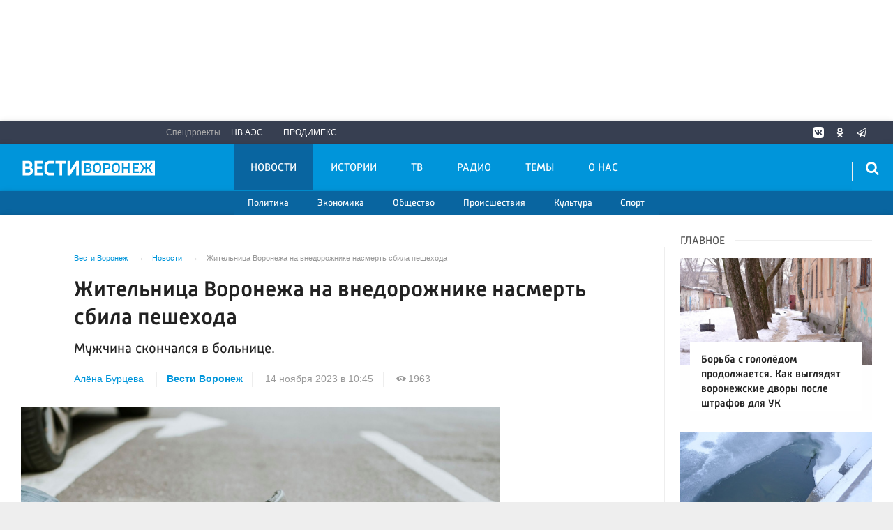

--- FILE ---
content_type: text/html; charset=UTF-8
request_url: https://vestivrn.ru/news/2023/11/14/zhitelnica-voronezha-na-vnedorozhnike-nasmert-sbila-peshekhoda/
body_size: 22639
content:

<!DOCTYPE html>
<html class="no-js" lang="ru-RU" dir="ltr">
    <head>
        <meta charset="UTF-8">
        <meta http-equiv="X-UA-Compatible" content="IE=edge">
        <meta name="viewport" content="width=device-width, initial-scale=1.0">
		<meta http-equiv="x-dns-prefetch-control" content="on">
		<meta name="google-site-verification" content="TOIxgXVf3etF5sSEdFS-2ZaLT34apBixULjC_lB24Vk" />
		<meta name="wmail-verification" content="e5b1b1d030f8bb1b9bf2440cbbc2bc57" />
		<title>Жительница Воронежа на внедорожнике насмерть сбила пешехода – Новости Воронежа и Воронежской области – Вести Воронеж</title>
		<link rel="dns-prefetch" href="https://yastatic.net/">
        <link rel="dns-prefetch" href="http://counter.yadro.ru/">
        <link rel="dns-prefetch" href="https://an.yandex.ru/">
        <link rel="dns-prefetch" href="https://mc.yandex.ru/">
				<link rel="dns-prefetch" href="https://vk.com/">
		<link rel="dns-prefetch" href="https://ok.ru/">
		<link rel="dns-prefetch" href="https://graph.facebook.com/">
		<link rel="dns-prefetch" href="https://connect.ok.ru/">
		<link rel="dns-prefetch" href="https://connect.mail.ru/">
				<link rel="preconnect" href="https://vk.com/" crossorigin>
		<link rel="preconnect" href="https://graph.facebook.com/" crossorigin>
		<link rel="preconnect" href="https://connect.ok.ru/" crossorigin>
		<link rel="preconnect" href="https://connect.mail.ru/" crossorigin>
				<link rel="alternate" type="application/rss+xml" title="RSS" href="/rss/" />
        <link rel="apple-touch-icon" sizes="180x180" href="/apple-touch-icon.png">
        <link rel="icon" type="image/png" sizes="32x32" href="/favicon-32x32.png">
        <link rel="icon" type="image/png" sizes="16x16" href="/favicon-16x16.png">
        <link rel="manifest" href="https://vestivrn.ru/site.webmanifest?1769016998">
        <link rel="mask-icon" href="https://vestivrn.ru/safari-pinned-tab.svg" color="#5bbad5">
        <meta name="msapplication-TileColor" content="#ffffff">
        <meta name="msapplication-TileImage" content="https://vestivrn.ru/mstile-144x144.png">
        <meta name="theme-color" content="#0095da">
        <meta name="csrf-param" content="_csrf-frontend">
    <meta name="csrf-token" content="Xs8J3YMRhYuJEznelh_Z57VQWyNa_CgvOF8YPSFLO0IygEW3xDzkz8xaUvPfJ4ar9hVqTAKIYkULbUltF3wWBQ==">
		<meta property="fb:pages" content="336318016575801" />
        <link rel="icon" type="image/png" href="https://vestivrn.ru/favicon-16x16.png">
		<link rel="preload" href="/fonts/Russia-Medium.woff" as="font" type="font/woff" crossorigin="anonymous">
		<link rel="preload" href="/fonts/Russia.woff" as="font" type="font/woff" crossorigin="anonymous">
		<link rel="preload" href="/fonts/Russia-Light.woff" as="font" type="font/woff" crossorigin="anonymous">
		<link rel="preload" href="/fonts/Merriweather.woff2" as="font" type="font/woff" crossorigin="anonymous">
		<link rel="preload" href="/fonts/icos.woff2" as="font" type="font/woff2" crossorigin="anonymous">
		
		<link rel="preload" href="https://vestivrn.ru/_compiled/346d166fb17e5b87d1ab034157b736a9.css?t=1209060" as="style">
		<link rel="preload" href="https://vestivrn.ru/_compiled/91445fe3a17f6d7477351b1d6531c980_1.js" as="script">
				

        <meta name="description" content="Узнайте главные новости на официальном сайте Вести Воронеж - Жительница Воронежа на внедорожнике насмерть сбила пешехода. Только актуальные события Воронежа и Воронежской области на сайте vestivrn.ru.">
<meta name="keywords" content="">
<meta property="yandex_recommendations_image" content="https://vestivrn.ru/i/4f/4f5e2eed1adf3e35ca1229728b200c59.jpg">
<meta name="fb:app_id" content="449768065469871">
<meta name="mediator" content="146772">
<meta name="mediator_published_time" content="2023-11-14T10:45:14+03:00">
<meta name="mediator_author" content="Алёна Бурцева">
<meta name="og:author" content="Алёна Бурцева">
<meta name="article:author" content="Алёна Бурцева">
<meta property="og:title" content="Жительница Воронежа на внедорожнике насмерть сбила пешехода">
<meta property="og:site_name" content="Вести Воронеж">
<meta property="og:url" content="https://vestivrn.ru/news/2023/11/14/zhitelnica-voronezha-na-vnedorozhnike-nasmert-sbila-peshekhoda/">
<meta property="og:type" content="website">
<meta property="og:locale" content="ru_RU">
<meta property="og:description" content="Мужчина скончался в больнице.">
<meta property="og:image" content="https://vestivrn.ru/i/db/db1986aae18e1fb4f06e58d58aaa0155.jpg">
<meta property="og:image:width" content="624">
<meta property="og:image:height" content="350">
<meta property="article:published_time" content="2023-11-14T10:45:14+03:00">
<meta property="twitter:card" content="summary">
<meta property="twitter:title" content="Жительница Воронежа на внедорожнике насмерть сбила пешехода">
<meta property="twitter:description" content="Мужчина скончался в больнице.">
<meta property="twitter:url" content="https://vestivrn.ru/news/2023/11/14/zhitelnica-voronezha-na-vnedorozhnike-nasmert-sbila-peshekhoda/">
<meta property="twitter:image" content="https://vestivrn.ru/i/db/db1986aae18e1fb4f06e58d58aaa0155.jpg">
<link href="https://vestivrn.ru/news/2023/11/14/zhitelnica-voronezha-na-vnedorozhnike-nasmert-sbila-peshekhoda/" rel="canonical">
<link href="https://vestivrn.ru/amp/2023/11/14/zhitelnica-voronezha-na-vnedorozhnike-nasmert-sbila-peshekhoda/" rel="amphtml">
<link href="https://vestivrn.ru/_compiled/346d166fb17e5b87d1ab034157b736a9.css?t=1209065" rel="stylesheet">
<script src="https://vestivrn.ru/_compiled/91445fe3a17f6d7477351b1d6531c980_1.js" async></script>		<script type="application/ld+json">
{
    "@context": "https://schema.org",
    "@type": "NewsArticle",
    "@id": "https://vestivrn.ru/news/2023/11/14/zhitelnica-voronezha-na-vnedorozhnike-nasmert-sbila-peshekhoda/",
    "mainEntityOfPage": {
        "@type": "WebPage",
        "@id": "https://vestivrn.ru/news/2023/11/14/zhitelnica-voronezha-na-vnedorozhnike-nasmert-sbila-peshekhoda/"
    },
    "headline": "Жительница Воронежа на внедорожнике насмерть сбила пешехода",
    "datePublished": "2023-11-14T10:45:14+03:00",
    "dateModified": "2023-11-14T10:45:14+03:00",
    "publisher": {
        "@type": "Organization",
        "name": "Вести Воронеж",
        "logo": {
            "@type": "ImageObject",
            "url": "https://vestivrn.ru/img/logo-hor-new-2.png",
            "width": 535,
            "height": 60
        }
    },
    "author": {
        "@type": "Organization",
        "name": "Вести Воронеж"
    },
    "description": "Мужчина скончался в больнице."
}
</script>		        <!--[if IE 7]>
            <link rel="stylesheet" href="/css/icos-ie7.css">
        <![endif]-->
		
				
        
        		     
		<script src="https://cdn.onesignal.com/sdks/OneSignalSDK.js" async=""></script>
		<script>
		  var OneSignal = window.OneSignal || [];
		  OneSignal.push(function() {
			OneSignal.init({
			  appId: "4ff5f72a-b907-43ed-ae81-9ed4c4ec19e2",
              autoResubscribe: true,
              notifyButton: {
                enable: false,
              },
              welcomeNotification: {
                  "title": "Подписка на уведомления",
                  "message": "Спасибо за подписку на уведомления сайта",
              },
			});
            OneSignal.showNativePrompt();
		  });
		</script>
		
		<script>window.yaContextCb = window.yaContextCb || []</script>
		<script src="https://yandex.ru/ads/system/context.js" async></script>

    </head>
    <body class="adv-off" >
	<!-- VK24^%82 -->
	
	<!--AdFox START-->
	<!--yandex_vgtrk-rsya-->
	<!--Площадка: ГТРК "Воронеж" Воронеж | https://vestivrn.ru/ / сквозной / 1х1_для постов-->
	<!--Категория: <не задана>-->
	<!--Тип баннера: 1x1-->
	<div id="adfox_16854377034598603"></div>
	<script>
		window.yaContextCb.push(()=>{
			Ya.adfoxCode.create({
				ownerId: 707734,
				containerId: 'adfox_16854377034598603',
				params: {
					p1: 'cwyow',
					p2: 'frfe'
				}
			})
		})
	</script>
		<!-- Yandex.Metrika counter -->
	<script type="text/javascript">
	(function(m,e,t,r,i,k,a){m[i]=m[i]||function(){(m[i].a=m[i].a||[]).push(arguments)};
	m[i].l=1*new Date();k=e.createElement(t),a=e.getElementsByTagName(t)[0],k.async=1,k.src=r,a.parentNode.insertBefore(k,a)})
	(window, document, "script", "https://mc.yandex.ru/metrika/tag.js", "ym");

	ym(55382026, "init", {
			clickmap:true,
			trackLinks:true,
			accurateTrackBounce:true,
			ecommerce: "dataLayer"
	   });


	 ym(28510306, "init", {
			clickmap:true,
			trackLinks:true,
			accurateTrackBounce:true,
			webvisor:true
	   });


	</script>
	<noscript>
	  <div>
		<img src="https://mc.yandex.ru/watch/55382026?ut=noindex" style="position:absolute; left:-9999px;" alt="" />
		<img src="https://mc.yandex.ru/watch/28510306?ut=noindex" style="position:absolute; left:-9999px;" alt="" />
	  </div>
	</noscript>
	<!-- /Yandex.Metrika counter -->
	
	<!--LiveInternet counter--><script>
	new Image().src = "https://counter.yadro.ru/hit?r"+
	escape(document.referrer)+((typeof(screen)=="undefined")?"":
	";s"+screen.width+"*"+screen.height+"*"+(screen.colorDepth?
	screen.colorDepth:screen.pixelDepth))+";u"+escape(document.URL)+
	";h"+escape(document.title.substring(0,150))+
	";"+Math.random();</script><!--/LiveInternet-->
	
	
                            <!-- wrapper START -->
        <div class="wrapper" data-sticky-container>
            <!-- container START -->
            <div class="container">
			
				 <!-- adv-top-row START -->
                <div class="row basic-row bg-white adv-top-row text-center ">
                    <div class="adv-fullwidth" style="min-height: 112px;">
                        <div class="adv-fullwidth-content padding-v1-top padding-v1-bottom" style="min-height: auto;overflow-x:hidden;">
                            
<div class="adv mx-auto col-md-12">
			<!-- Yandex.RTB R-A-143476-15 -->
<div style="display:block;height:150px"  class="hide-for-small-only"><div id="yandex_rtb_R-A-143476-15"  class="hide-for-small-only"></div></div>
<script type="text/javascript">
    (function(w, d, n, s, t) {
        w[n] = w[n] || [];
        w[n].push(function() {
            Ya.Context.AdvManager.render({
                blockId: "R-A-143476-15",
                renderTo: "yandex_rtb_R-A-143476-15",
                async: true
            });
        });
        t = d.getElementsByTagName("script")[0];
        s = d.createElement("script");
        s.type = "text/javascript";
        s.src = "//an.yandex.ru/system/context.js";
        s.async = true;
        t.parentNode.insertBefore(s, t);
    })(this, this.document, "yandexContextAsyncCallbacks");
</script>

<!-- Yandex.RTB R-A-143476-16 -->
<div id="yandex_rtb_R-A-143476-16"  style="display:block;min-height:250px" class="hide-for-large hide-for-medium"></div>
<script type="text/javascript">
    (function(w, d, n, s, t) {
        w[n] = w[n] || [];
        w[n].push(function() {
            Ya.Context.AdvManager.render({
                blockId: "R-A-143476-16",
                renderTo: "yandex_rtb_R-A-143476-16",
                async: true
            });
        });
        t = d.getElementsByTagName("script")[0];
        s = d.createElement("script");
        s.type = "text/javascript";
        s.src = "//an.yandex.ru/system/context.js";
        s.async = true;
        t.parentNode.insertBefore(s, t);
    })(this, this.document, "yandexContextAsyncCallbacks");
</script>


<style>
.yandex_rtb_R-A-143476-17 .yap-rtb__iframe, .yandex_rtb_R-A-143476-17 .yap-rtb__wrapper,
.yandex_rtb_R-A-143476-16 .yap-rtb__iframe, .yandex_rtb_R-A-143476-16 .yap-rtb__wrapper,
.yandex_rtb_R-A-143476-15 .yap-rtb__iframe, .yandex_rtb_R-A-143476-15 .yap-rtb__wrapper,
.yandex_rtb_R-A-143476-12 .yap-rtb__iframe, .yandex_rtb_R-A-143476-12 .yap-rtb__wrapper {
    margin: 0 auto !important;
}
#yandex_rtb_R-A-143476-17,
#yandex_rtb_R-A-143476-16,
#yandex_rtb_R-A-143476-15,
#yandex_rtb_R-A-143476-12 {
margin-bottom: .5em;
margin-top: .5em;
}
</style>	</div>                        </div>
                    </div>
                </div>
                <!-- adv-top-row END -->
				
                                <!-- header START -->
                <header>					
                    <!-- bar-specials START -->
                    <div class="row basic-row bar-weather-date bg-blue-4 shadow" id="sp-projects">
						<!-- special projects START -->
													<div class="large-6 medium-5 large-offset-2 medium-offset-2 small-12 columns no-mar-left hide-for-small-only" id="sp-projects">
								<div class="show-for-large">
									<div class="b-weather float-left"></div>
									<div class="b-currency float-left margin-right-2"></div>
								</div>
								                        <div class="relative">
							<div class="large-scrollable-wrapper dragscroll">
								<ul class="menu menu-projects large-scrollable-line">
									<li class="nav-item large-scrollable specials-title">Спецпроекты</li>
                                    									<li class="nav-item large-scrollable"><a href="/novovoronezhskaya-aehs/" class="nav-link" data-title="НВ АЭС">НВ АЭС</a></li>
									<li class="nav-item large-scrollable"><a href="/prodimeks/" class="nav-link" data-title="Продимекс">Продимекс</a></li>
                                                                                                            								</ul>
															</div>
							<span class="scr-arrow scr-arrow-left hide"><</span>
							<span class="scr-arrow scr-arrow-right hide">></span>
						</div>						</div>
						<!-- special projects END -->
                        <!-- social icons START -->
                        <div class="large-3 medium-4 columns hide-for-small-only">
                            <ul class="menu menu-social float-right margin-right-0">
                                <li class="relative nav-item sl-vk">
                                    <a class="nav-link external" href="https://vk.com/vestivoronezh"><i class="ico-vk"></i></a>
                                </li>
								                                <li class="relative nav-item sl-ok">
                                    <a class="nav-link external" href="https://ok.ru/vestivrn"><i class="ico-odnoklassniki-1"></i></a>
                                </li>
								                                <li class="relative nav-item sl-tw social-hide">
                                    <a class="nav-link external" href="https://twitter.com/vestivrnru"><i class="ico-twitter-2"></i></a>
                                </li>
                                <li class="relative nav-item sl-tg">
                                    <a class="nav-link external" href="https://telegram.me/vestivrnru"><i class="ico-telegram-empty"></i></a>
                                </li>
								<li class="relative nav-item sl-zen social-hide">
                                    <a class="nav-link external" href="https://zen.yandex.ru/vestivrn.ru"><i class="ico-zen_logo"></i></a>
                                </li>
                                <li class="relative nav-item sl-rss social-hide">
                                    <a class="nav-link external" href="/rss/"><i class="ico-rss-1"></i></a>
                                </li>
                                                           </ul>
                        </div>
                        <!-- social icons END -->
                    </div>
                    <!-- bar-specials END -->
                    <!-- logo and main menu START -->
                    <div class="row basic-row nav-row bg-blue shadow set-d">
						<div class="row"  data-sticky-container>
						<div class="st-header" data-sticky data-sticky-on="small" data-check-every="0" data-options="marginTop:0;" data-top-anchor="set-menu">
							<!-- menu START -->
							<div class="columns large-7 medium-7 small-1 large-push-3 medium-push-4 small-push-12 margin-v2-left margin-right-0 padding-left-0 padding-right-0">
								<nav class="menu-main">
									<div class="toggle-nav">
										<span></span>
										<span></span>
										<span></span>
									</div>
									
									<div class="nav-mobile">
									<ul class="menu top-menu nav-fill sub"><li class="is-dropdown active"><a href="/news/" class="nav-link" data-title="Новости">Новости</a>
<ul class="large-scrollable-wrapper large-scrollable-menu dragscroll large-scrollable-line">
<li class="is-dropdown large-scrollable"><a href="/sections/politics/" class="nav-link" data-title="Политика">Политика</a></li>
<li class="is-dropdown large-scrollable"><a href="/sections/economics/" class="nav-link" data-title="Экономика">Экономика</a></li>
<li class="is-dropdown large-scrollable"><a href="/sections/society/" class="nav-link" data-title="Общество">Общество</a></li>
<li class="is-dropdown large-scrollable"><a href="/sections/incidents/" class="nav-link" data-title="Происшествия">Происшествия</a></li>
<li class="is-dropdown large-scrollable"><a href="/sections/culture/" class="nav-link" data-title="Культура">Культура</a></li>
<li class="large-scrollable"><a href="/sections/sport/" class="nav-link" data-title="Спорт">Спорт</a></li>
</ul>
</li>
<li class="is-dropdown"><a href="/stories/" class="nav-link" data-title="Истории">Истории</a>
<ul class="large-scrollable-wrapper large-scrollable-menu dragscroll large-scrollable-line">
<li class="is-dropdown"><a href="/sections/politics/" class="nav-link" data-title="Политика">Политика</a></li>
<li class="is-dropdown"><a href="/sections/economics/" class="nav-link" data-title="Экономика">Экономика</a></li>
<li class="nav-item"><a href="/sections/society/" class="nav-link" data-title="Общество">Общество</a></li>
<li class="nav-item"><a href="/sections/incidents/" class="nav-link" data-title="Происшествия">Происшествия</a></li>
<li class="nav-item"><a href="/sections/culture/" class="nav-link" data-title="Культура">Культура</a></li>
<li class="nav-item"><a href="/sections/sport/" class="nav-link" data-title="Спорт">Спорт</a></li>
</ul>
</li>
<li class="is-dropdown"><a href="/tv/" class="nav-link" data-title="ТВ">ТВ</a>
<ul class="large-scrollable-wrapper large-scrollable-menu dragscroll large-scrollable-line">
<li class="nav-item"><a href="/programms/tv/" class="nav-link" data-title="ТВ-программы">ТВ-программы</a></li>
</ul>
</li>
<li class="is-dropdown"><a href="/radio/" class="nav-link" data-title="Радио">Радио</a>
<ul class="large-scrollable-wrapper large-scrollable-menu dragscroll large-scrollable-line">
<li class="nav-item"><a href="/programms/radio/" class="nav-link" data-title="Радиопрограммы">Радиопрограммы</a></li>
</ul>
</li>
<li class="hide-for-medium-only"><a href="/themes/" class="nav-link" data-title="Темы">Темы</a></li>
<li class="hide-for-medium-only"><a href="/kontaktyi/" class="nav-link" data-title="О нас">О нас</a></li>
<li class="mobile-hl">Разделы</li>
<li class="show-for-small-only"><a href="/sections/politics/" class="nav-link" data-title="Политика">Политика</a></li>
<li class="show-for-small-only"><a href="/sections/economics/" class="nav-link" data-title="Экономика">Экономика</a></li>
<li class="show-for-small-only"><a href="/sections/society/" class="nav-link" data-title="Общество">Общество</a></li>
<li class="show-for-small-only"><a href="/sections/incidents/" class="nav-link" data-title="Происшествия">Происшествия</a></li>
<li class="show-for-small-only"><a href="/sections/culture/" class="nav-link" data-title="Культура">Культура</a></li>
<li class="show-for-small-only"><a href="/sections/sport/" class="nav-link" data-title="Спорт">Спорт</a></li>
<li class="mobile-hl">Спецпроекты</li>
<li class="show-for-small-only"><a href="/novovoronezhskaya-aehs/" class="nav-link" data-title="НВ АЭС">НВ АЭС</a></li>
<li class="show-for-small-only"><a href="/prodimeks/" class="nav-link" data-title="Продимекс">Продимекс</a></li>
<li class="show-for-small-only"><a href="/apteka-ru/" class="nav-link" data-title="Apteka.ru">Apteka.ru</a></li>
<li class="mobile-hl">Мы в соцсетях</li>
<li class="show-for-small-only mobile-soc sl-vk"><a href="http://vk.com/vestivoronezh" class="nav-link"><i class="ico-vk"></i> ВКонтакте</a></li>
<li class="show-for-small-only mobile-soc sl-ok"><a href="http://ok.ru/vestivrn" class="nav-link"><i class="ico-odnoklassniki-1"></i> Одноклассники</a></li>
<li class="show-for-small-only mobile-soc sl-tw"><a href="https://twitter.com/vestivrnru" class="nav-link"><i class="ico-twitter-1"></i> Twitter</a></li>
<li class="show-for-small-only mobile-soc sl-tg"><a href="https://t.me/vestivrnru" class="nav-link"><i class="ico-telegram-empty"></i> Telegram</a></li>
<li class="show-for-small-only mobile-soc mar-top-2 sl-rss"><a href="/rss/" class="nav-link"><i class="ico-rss-1"></i> RSS</a></li></ul>									</div>
									
								</nav>
								
							

								
								
							</div>
                            <!-- menu END -->
							
							
							<!-- logo START -->
                            <div class="columns small-9 medium-4 large-3 large-pull-7 medium-pull-7">
                                <div class="top-logo">
                                    <div class="logo-block relative">
																				                                        <a href="/">
                                            <span>Вести Воронеж</span>                                        </a>
                                    </div>
                                </div>
                            </div>
                            <!-- logo END -->
							
							<!-- subscribe and search START -->
                            <!--<div class="columns small-1 large-3 medium-1 no-mar-right relative">-->
							<div class="columns small-1 large-1 medium-1 margin-v2-right relative">
                                								                                <div class="menu-search relative">
                                    <form id="searchbox" class="searchbox float-right" method="get" action="/search/results/">
                                        <input type="search" placeholder="Введите слово для поиска..." name="keywords" class="searchbox-input" onkeyup="buttonUp();" required>
                                        <input type="submit" class="searchbox-submit" value="&#59485;">
                                        <button class="close-button searchbox-close" aria-label="Close alert" type="button">
                                            <span aria-hidden="true">&times;</span>
                                        </button>
                                        <span class="searchbox-icon"><i class="ico ico-search"></i></span>
                                    </form>
                                </div>
                            </div>
                            <!-- subscribe and search END -->
							


                            
                            
                        </div>
												</div>
                    </div>
					<div class="row basic-row subnav-row bg-blue-3 shadow hide-for-small-only">
						<!-- weather in bar START -->
                        <div class="large-4 show-for-large columns padding-right-0 specials-hide">
                            <div class="dd-trigger" data-toggle="weather-dropdown" >
								
                            </div>                        </div>
                        <!-- weather in bar END -->
						
						<div class="row">
							<div class="columns small-10 medium-4 large-3 subnav-col"></div>
							<div class="columns small-2 medium-8 large-5 subnav-col"></div>
						</div>
						<div class="row bg-blue hide">
							<div class="columns small-12 medium-12 large-12 subnav-col subnav-col-2 bg-blue row"></div>
						</div>
					</div>
                    <!-- logo and main menu END -->
                </header>
                <!-- header END -->                <!-- main block START -->
                <div class="row basic-row bg-white shadow hide-with-menu">
                    <div class="columns large-12 small-12 content-default bg-white">
												
                        <!-- section-news-full START -->
                        <section class="top-news section-news-full row">
                        
<!-- news-full START -->
<article class="columns large-9 medium-12 small-12 news-full margin-top-1 padding-v1-right border-right eqh">
	<div class="adv__horizontal adv_fullpage text-center">               
			</div>
	<ul class="breadcrumbs columns large-10 large-offset-1 medium-11 medium-offset-1 small-12 hide-for-small-only" itemscope itemtype="http://schema.org/BreadcrumbList"><li itemprop='itemListElement' itemscope itemtype='http://schema.org/ListItem'><a href="https://vestivrn.ru/" itemprop="item"><span itemprop='name'>Вести Воронеж</span></a><meta itemprop='position' content='1' /></li><li itemprop='itemListElement' itemscope itemtype='http://schema.org/ListItem'><a href="https://vestivrn.ru/news/" itemprop="item"><span itemprop='name'>Новости</span></a><meta itemprop='position' content='2' /></li><li class="active">Жительница Воронежа на внедорожнике насмерть сбила пешехода</li>
</ul>    	
	
    <div class="clearfix"></div>
	

    <div class="large-10 large-offset-1 medium-11 medium-offset-1 small-12 columns news-headline">
		
				
				
        <h1 class="news-title">Жительница Воронежа на внедорожнике насмерть сбила пешехода</h1>
				<h2 class="news-title padding-v1-top">Мужчина скончался в больнице.</h2>
		    </div>

    <div class="clearfix"></div>

    <div class="large-11 large-offset-1 medium-11 medium-offset-1 columns meta-info">
        
                <span class="meta-author">
        <a href="/authors/alyona-burceva/">Алёна Бурцева</a>        </span>  
                <span class="meta-company"><a href="https://vestivrn.ru">Вести Воронеж</a></span>
        <span class="meta-date"><!--<i class="ico ico-clock"></i> --><time>14 ноября 2023 в 10:45</time></span>
        <span class="meta-views"><i class="ico ico-eye-1"></i> 1963</span>
        
    </div>

    <div class="clearfix"></div>

    <div class="large-12 columns padding-0">
        <div class="news-figure padding-top-1 padding-bottom-2">
                            <div class="large-9 medium-12 small-12 columns news-picture padding-0">
                
<img class="img-responsive lazyload" src="https://vestivrn.ru/i/fd/fd8b7edf97b4ed4e024e475c3b7047b8.jpg" srcset="https://vestivrn.ru/i/2d/2d3174cd2bc796abfffeb4af1ceb3b48.jpg 640w,https://vestivrn.ru/i/bb/bb0cb2493edb80a6d0f048e12f6c834e.jpg 1200w" width="880" height="495" alt="Жительница Воронежа на внедорожнике насмерть сбила пешехода">                </div>
                
			            <div class="large-3 medium-12 small-12 columns news-info">
			

			
                                   
                    <p class="news-picture-title"><b>Фото:</b> ru.freepik.com</p>
                                            </div>
			            <div class="clearfix"></div>
        </div>




        <div class="clearfix" id="set-menu"></div>



        <div class="large-1 medium-1 small-12 columns share-container">
			<div class="news-share margin-left-0 margin-right-0 margin-bottom-2 padding-right-0">
				<style>
.news-share .is-stuck{margin-top: 3.5em!important;}
</style>
            <ul class="sticky social-share margin-left-0" data-sticky-on="small" data-sticky data-top-anchor="news-text:top" data-btm-anchor="news-text:bottom">
                <!--<li class="all-share hide-for-small-only">
                    <a href="#">-->
                        <span class="share-count-cm" data-count="" data-social="cm"></span>
                    <!--</a>
                </li>-->
				
				<li class="vk-share">
                    <a href="javascript:sharePopup('http://vk.com/share.php?url=https://vestivrn.ru/news/2023/11/14/zhitelnica-voronezha-na-vnedorozhnike-nasmert-sbila-peshekhoda/&amp;title=Жительница Воронежа на внедорожнике насмерть сбила пешехода&amp;description=Жительница Воронежа на внедорожнике насмерть сбила пешехода&amp;image=https://vestivrn.ru/i/db/db1986aae18e1fb4f06e58d58aaa0155.jpg')">
                        <i class="ico ico-vk"></i>
                        <span class="share-count" data-count="" data-social="vk"></span>
                    </a>
                </li>
				                <li class="ok-share">
                    <a href="javascript:sharePopup('https://connect.ok.ru/dk?st.cmd=WidgetSharePreview&amp;st.shareUrl=https://vestivrn.ru/news/2023/11/14/zhitelnica-voronezha-na-vnedorozhnike-nasmert-sbila-peshekhoda/&amp;title=Жительница Воронежа на внедорожнике насмерть сбила пешехода')">
                        <i class="ico ico-odnoklassniki-1"></i>
                        <span class="share-count" data-count="" data-social="ok"></span>
                    </a>
                </li>
				<li class="tg-share">
                    <a href="javascript:sharePopup('https://t.me/share/url?url=https://vestivrn.ru/news/2023/11/14/zhitelnica-voronezha-na-vnedorozhnike-nasmert-sbila-peshekhoda/');">
						<i class="ico ico-telegram"></i>
					</a>
                </li>
                <li class="tw-share">
                    <a href="javascript:sharePopup('https://twitter.com/share?text=Жительница Воронежа на внедорожнике насмерть сбила пешехода&url=https://vestivrn.ru/news/2023/11/14/zhitelnica-voronezha-na-vnedorozhnike-nasmert-sbila-peshekhoda/')" class="">
						<i class="ico ico-twitter-1"></i>
					</a>
					<!--<span class="share-count" data-count="0" data-social="tw">22</span>-->
                </li>
                            </ul>			</div>
        </div>

        <div class="large-9 large-offset-1 medium-10 medium-offset-1 small-12 columns news-text js-mediator-article" id="news-text">
							<div class="lead">
							</div>
				
            <p>Жительница Воронежа на Ford Explorer насмерть сбила пешехода в Рамонском районе в 18:45 в понедельник, 13 ноября. Авария произошла на 2 км трассы А-134, сообщили в пресс-службе ГУ МВД по региону.&nbsp;

<p>По данным полиции, за рулём внедорожника была 35-летняя женщина. Пешеходом оказался 36-летний местный житель, он переходил дорогу по нерегулируемому переходу. Мужчина получил травмы, его госпитализировали. Пострадавший скончался в больнице.&nbsp;

<p>Ранее в Лискинском районе 18-летний водитель <a href="http://vestivrn.ru/news/2023/11/12/v-voronezhskoi-oblasti-18-letnii-avtomobilist-sbil-dvukh-peshekhodov/" target="_blank">сбил </a>двух пешеходов. Пострадавших госпитализировали.<div id="R-A-143476-26" class="margin-bottom-1"></div>
            
			        </div>


        <div class="large-9 large-offset-2 medium-9 medium-offset-2 small-12 columns news-meta-bottom border-top border-bottom">
						<div class="news-mb-block padding-top-1">
				<ul class="meta-section menu columns large-12 medium-12 small-12">
					<li><a href="https://vestivrn.ru/sections/incidents/dtp/">ДТП</a></li>				</ul>
			</div>
						            

                


        </div>


        <div class="clearfix"></div>
		
				<div class="large-10 large-offset-2 medium-12 columns margin-top_1_5 margin-bottom-1 text-center">
			
<div class="adv mx-auto col-md-12">
			<div class="row">
<div class="large-12 medium-12 small-12 columns">
<div class="article-btn-social-container">
<a href="https://t.me/+FNVbUpHDwCsxZjli" target="_blank" class="article-btn-social btn-telegram" target="_blank">
        <svg class="btn-svg" viewBox="0 0 24 24" xmlns="http://www.w3.org/2000/svg" fill="#0088cc" stroke-width="2" style="fill-rule:evenodd;">
          <path stroke-linecap="round" stroke-linejoin="round" id="telegram-1" d="M18.384,22.779c0.322,0.228 0.737,0.285 1.107,0.145c0.37,-0.141 0.642,-0.457 0.724,-0.84c0.869,-4.084 2.977,-14.421 3.768,-18.136c0.06,-0.28 -0.04,-0.571 -0.26,-0.758c-0.22,-0.187 -0.525,-0.241 -0.797,-0.14c-4.193,1.552 -17.106,6.397 -22.384,8.35c-0.335,0.124 -0.553,0.446 -0.542,0.799c0.012,0.354 0.25,0.661 0.593,0.764c2.367,0.708 5.474,1.693 5.474,1.693c0,0 1.452,4.385 2.209,6.615c0.095,0.28 0.314,0.5 0.603,0.576c0.288,0.075 0.596,-0.004 0.811,-0.207c1.216,-1.148 3.096,-2.923 3.096,-2.923c0,0 3.572,2.619 5.598,4.062Zm-11.01,-8.677l1.679,5.538l0.373,-3.507c0,0 6.487,-5.851 10.185,-9.186c0.108,-0.098 0.123,-0.262 0.033,-0.377c-0.089,-0.115 -0.253,-0.142 -0.376,-0.064c-4.286,2.737 -11.894,7.596 -11.894,7.596Z"></path>
        </svg>Вести Воронеж в Telegram</a>
  
  <a href="https://vk.cc/cmRFwF" target="_blank" class="article-btn-social btn-vk" target="_blank">
        <svg class="btn-svg btn-svg-vk" width="48" height="48" viewBox="0 0 48 48" fill="none" xmlns="http://www.w3.org/2000/svg">
<path d="M0 23.04C0 12.1788 0 6.74826 3.37413 3.37413C6.74826 0 12.1788 0 23.04 0H24.96C35.8212 0 41.2517 0 44.6259 3.37413C48 6.74826 48 12.1788 48 23.04V24.96C48 35.8212 48 41.2517 44.6259 44.6259C41.2517 48 35.8212 48 24.96 48H23.04C12.1788 48 6.74826 48 3.37413 44.6259C0 41.2517 0 35.8212 0 24.96V23.04Z" fill="#0077FF"/>
<path d="M25.54 34.5801C14.6 34.5801 8.3601 27.0801 8.1001 14.6001H13.5801C13.7601 23.7601 17.8 27.6401 21 28.4401V14.6001H26.1602V22.5001C29.3202 22.1601 32.6398 18.5601 33.7598 14.6001H38.9199C38.0599 19.4801 34.4599 23.0801 31.8999 24.5601C34.4599 25.7601 38.5601 28.9001 40.1201 34.5801H34.4399C33.2199 30.7801 30.1802 27.8401 26.1602 27.4401V34.5801H25.54Z" fill="#fff"/>
</svg>Вести Воронеж в VK</a>
</div>
</div>
</div>	</div>        </div>
		
				
		<div class="clearfix"></div>

		<div class="large-12 columns adv__horizontal adv__horizontal_wbp_wbm adv__horizontal_wimt adv__withbordertop adv__horizontal_label padding-right-2 adv-news-bottom">
				<div class="adv mx-auto col-md-12">
					
<div class="adv mx-auto col-md-12">
		
		<div id="banner-6YldVrwB9TNZ" class="banner-common">
			<a class="" href="https://vk.cc/cmRFwF" target="_blank"><img class="" src="https://vestivrn.ru/media/banners/2025/12/A8lnRp05AZ-aXfZWfV0JDkEdiyy6BZXe.jpg" alt=""></a>					</div>
	</div>				</div>
		</div>
		
                <div class="large-12 medium-12 small-12 columns padding-left-0 padding-right-2 news-similar">
            			
<div class="adv mx-auto col-md-12">
			<div id="unit_98744"><a href="https://smi2.ru/" >Новости СМИ2</a></div>
<script type="text/javascript" charset="utf-8">
  (function() {
    var sc = document.createElement('script'); sc.type = 'text/javascript'; sc.async = true;
    sc.src = '//smi2.ru/data/js/98744.js'; sc.charset = 'utf-8';
    var s = document.getElementsByTagName('script')[0]; s.parentNode.insertBefore(sc, s);
  }());
</script>	</div>        </div>

        <div class="clearfix"></div>

                
        <div class="second-news row large-12 medium-12 small-12 padding-right-2 columns other-news">
            <script async src="https://yastatic.net/pcode-native/loaders/loader.js"></script>
            <h3 class="block-title block-title-lite">Читайте также</h3>
            <div class="hide-for-small-only">
                <script>
                    (yaads = window.yaads || []).push({
                        id: "143476-23",
                        render: "#id-143476-23"
                    });
                </script>
                <div id="id-143476-23"></div>
            </div>
            <div class="show-for-small-only">
                <script>
                    (yaads = window.yaads || []).push({
                        id: "143476-24",
                        render: "#id-143476-24"
                    });
                </script>
                <div id="id-143476-24"></div>
            </div>
        </div>
		
					<div class="adv__horizontal text-center">               
								<div class="adv mx-auto col-md-12">
																	</div>
							</div>
		



    </div>




</article><!-- news-full END -->

<aside class="large-3 medium-12 small-12 columns basic-right padding-v3-left">

	    <div class="top-news-right padding-bottom-1">       
        <h3 class="block-title block-title-lite text-left margin-bottom-1">Главное</h3>
		        <div class="card relative card-in">
            <a href="https://vestivrn.ru/news/2026/01/21/borba-s-gololyodom-prodolzhaetsya-kak-vyglyadyat-voronezhskie-dvory-posle-shtrafov-dlya-uk/">
			
<img class="img-fluid lazyload" src="https://vestivrn.ru/i/c9/c9af887242f17d430a60a3d88be27bc4.jpg" srcset="https://vestivrn.ru/i/f8/f8c3d6d19dab2a401b045bd29759995f.jpg 640w,https://vestivrn.ru/i/df/df33c4bceefa075f04c19cc1e5702743.jpg 1200w" alt="Борьба с гололёдом продолжается. Как выглядят воронежские дворы после штрафов для УК" loading="lazy">			<div class="card-overlay"></div>
                <div class="card-section absolute overflow-hidden">
					                    <h4 class="headline">Борьба с гололёдом продолжается. Как выглядят воронежские дворы после штрафов для УК</h4>
                </div>
            </a>
        </div>
        <div class="card relative card-in">
            <a href="https://vestivrn.ru/news/2026/01/21/prokurory-predlozhili-gubernatoru-naiti-sredstva-dlya-lecheniya-voronezhskogo/">
				
<img class="img-fluid" src="https://vestivrn.ru/i/68/6821289efcbfd2cca5be508af8efa3b8.jpg" srcset="https://vestivrn.ru/i/97/97e838dd077a2658a34817e2370823ec.jpg 640w,https://vestivrn.ru/i/c6/c6a663aeae9e5cb1dd0f3827470b2095.jpg 1200w" alt="Прокуроры предложили губернатору найти средства для «лечения» Воронежского водохранилища" loading="lazy">                <div class="card-overlay"></div>
                <div class="card-section absolute overflow-hidden">
                    	                    <h4 class="headline">Прокуроры предложили губернатору найти средства для «лечения» Воронежского водохранилища</h4>
                </div>
            </a>
        </div>
		<div class="card relative card-in">
            <a href="https://vestivrn.ru/news/2026/01/21/voronezhcy-vystroilis-v-ocheredi-u-pochty-dlya-poiska-kvitancii/">
				
<img class="img-fluid" src="https://vestivrn.ru/i/e2/e2094ecb5d93572f3aeba6a211c5cfb2.jpg" srcset="https://vestivrn.ru/i/9f/9fee4dc8e37edf7a7a58c001ceb76797.jpg 640w,https://vestivrn.ru/i/95/95004ee64a2cc7f23700945cba37d489.jpg 1200w" alt="Воронежцы выстроились в очереди у почты для поиска квитанций" loading="lazy">                <div class="card-overlay"></div>
                <div class="card-section absolute overflow-hidden">
                    	                    <h4 class="headline">Воронежцы выстроились в очереди у почты для поиска квитанций</h4>
                </div>
            </a>
        </div>    </div>
	
	<div class="adv adv__newscolumn">
        
<div class="adv mx-auto col-md-12">
			<ins class="adsbygoogle"
     style="display:block"
     data-ad-client="ca-pub-1159877807928065"
     data-ad-slot="6673128138"
     data-ad-format="auto"
     data-full-width-responsive="true"></ins>
<script>
     (adsbygoogle = window.adsbygoogle || []).push({});
</script>	</div>    </div>


    <!-- news-main-column - last news START -->
    <div class="news-main-column padding-top-2 margin-bottom-2">
        <div id="news-start-right"></div>
		<h3 class="block-title block-title-lite">Новости</h3>
        	<a href="https://vestivrn.ru/news/2026/01/21/volkswagen-snyos-stolb-na-ulice-plekhanovskoi-v-voronezhe/">
		<div class="media-object padding-v1-right">
            <div class="media-object-section middle">
							<div class="thumbnail videoPoster margin-right-1">
				
<img class="img-fluid" src="https://vestivrn.ru/i/e5/e5bf4d9768c413eec5b63e13c9451147.jpg" alt="Volkswagen снёс столб на улице Плехановской в Воронеже" loading="lazy">				</div>
			            </div>
            <div class="media-object-section news-title">
				                <h4 class="headline">Volkswagen снёс столб на улице Плехановской в Воронеже</h4>
            </div>
        </div>
    </a>
			<a href="https://vestivrn.ru/news/2026/01/21/voronezhskomu-ministru-zhkkh-obyavili-predosterezhenie-iz-za-nerealizacii-nacproektov/">
		<div class="media-object padding-v1-right">
            <div class="media-object-section middle">
			            </div>
            <div class="media-object-section news-title">
				                <h4 class="headline">Воронежскому министру ЖКХ объявили предостережение из-за нереализации нацпроектов</h4>
            </div>
        </div>
    </a>
			<a href="https://vestivrn.ru/news/2026/01/21/prakticheski-na-mesyac-perekroyut-dvizhenie-na-voronezhskoi-ulice/">
		<div class="media-object padding-v1-right">
            <div class="media-object-section middle">
			            </div>
            <div class="media-object-section news-title">
				                <h4 class="headline">Практически на месяц перекроют движение на воронежской улице</h4>
            </div>
        </div>
    </a>
			<a href="https://vestivrn.ru/news/2026/01/21/direktor-voronezhskoi-uk-popal-pod-delo-iz-za-plokhoi-zimnei-uborki/">
		<div class="media-object padding-v1-right">
            <div class="media-object-section middle">
			            </div>
            <div class="media-object-section news-title">
				                <h4 class="headline">Директор воронежской УК попал под дело из-за плохой зимней уборки</h4>
            </div>
        </div>
    </a>
			<a href="https://vestivrn.ru/news/2026/01/21/18-letnii-voronezhec-otvetit-v-sude-za-razvrashenie-shkolnicy/">
		<div class="media-object padding-v1-right">
            <div class="media-object-section middle">
			            </div>
            <div class="media-object-section news-title last-title">
				                <h4 class="headline">18-летний воронежец ответит в суде за развращение школьницы</h4>
            </div>
        </div>
    </a>
			<a href="/news/" class="button expanded btn-special-bg btn-colored margin-top-1 margin-right-1 width-auto">Все новости</a>    </div>
    <!-- news-main-column - last news  END -->

    <div class="adv adv__newscolumn size-or">
		    </div>

    <div class="adv adv__newscolumn size-or">
		    </div>
    

    <!-- news-list-column - popular news START -->
    <div class="news-list-column padding-top-2 margin-bottom-1 hide-for-small-only">
                <h3 class="block-title block-title-lite text-left">Популярное</h3>
                <a href="https://vestivrn.ru/news/2026/01/21/v-voronezhe-zaderzhali-vladelca-toplivnoi-seti-kalina-oil/">
            <div class="media-object">
                                <div class="media-object-section middle">
                    <div class="thumbnail">
                    
<img class="img-fluid" src="https://vestivrn.ru/i/b2/b2322ed86c0dde71748419ce8f5f1dff.jpg" alt="В Воронеже задержали владельца топливной сети «Калина Ойл»" loading="lazy">                    </div>  
                </div>
                                    
                <div class="media-object-section news-title">
                    <h4 class="headline">В Воронеже задержали владельца топливной сети «Калина Ойл»</h4>
                </div>
            </div>
        </a>
                <a href="https://vestivrn.ru/news/2026/01/20/raketnuyu-opasnost-obyavili-v-voronezhskoi-oblasti-20-yanvarya/">
            <div class="media-object">
                                <div class="media-object-section middle">
                    <div class="thumbnail">
                    
<img class="img-fluid" src="https://vestivrn.ru/i/11/115911e1e6980212ca1a8fd97f98e9ea.jpeg" alt="Ракетную опасность объявили в Воронежской области 20 января" loading="lazy">                    </div>  
                </div>
                                    
                <div class="media-object-section news-title">
                    <h4 class="headline">Ракетную опасность объявили в Воронежской области 20 января</h4>
                </div>
            </div>
        </a>
                <a href="https://vestivrn.ru/news/2026/01/21/voronezhcy-vystroilis-v-ocheredi-u-pochty-dlya-poiska-kvitancii/">
            <div class="media-object">
                                <div class="media-object-section middle">
                    <div class="thumbnail">
                    
<img class="img-fluid" src="https://vestivrn.ru/i/97/9777635233f9e938ecc8b0da65ab4334.jpg" alt="Воронежцы выстроились в очереди у почты для поиска квитанций" loading="lazy">                    </div>  
                </div>
                                    
                <div class="media-object-section news-title">
                    <h4 class="headline">Воронежцы выстроились в очереди у почты для поиска квитанций</h4>
                </div>
            </div>
        </a>
                <a href="https://vestivrn.ru/news/2026/01/21/v-voronezhe-povtorno-otkazali-v-vozbuzhdenii-dela-posle-izbieniya-4-klassnika-v-shkole/">
            <div class="media-object">
                                <div class="media-object-section middle">
                    <div class="thumbnail">
                    
<img class="img-fluid" src="https://vestivrn.ru/i/7a/7aa9d609fa2a2f4460ff42c336d2e857.jpg" alt="В Воронеже повторно отказали в возбуждении дела после избиения 4-классника в школе" loading="lazy">                    </div>  
                </div>
                                    
                <div class="media-object-section news-title">
                    <h4 class="headline">В Воронеже повторно отказали в возбуждении дела после избиения 4-классника в школе</h4>
                </div>
            </div>
        </a>
                <a href="https://vestivrn.ru/news/2026/01/21/voronezhcy-smogut-smotret-youtube-bez-vpn/">
            <div class="media-object">
                                <div class="media-object-section middle">
                    <div class="thumbnail">
                    
<img class="img-fluid" src="https://vestivrn.ru/i/37/37d5475d7770b4b9fdbb9c25d40b82e3.jpg" alt="Воронежцы смогут смотреть YouTube без VPN" loading="lazy">                    </div>  
                </div>
                                    
                <div class="media-object-section news-title">
                    <h4 class="headline">Воронежцы смогут смотреть YouTube без VPN</h4>
                </div>
            </div>
        </a>
            </div>
    <!-- news-list-column - popular news END -->


    <div id="adv-start-right"></div>
    <!-- news-list-column - popular news START -->
        <div class="news-list-column padding-top-3 margin-bottom-1 hide-for-small-only">
        
<div class="adv mx-auto col-md-12">
			<div id="unit_98745"><a href="https://smi2.ru/" >Новости СМИ2</a></div>
<script type="text/javascript" charset="utf-8">
  (function() {
    var sc = document.createElement('script'); sc.type = 'text/javascript'; sc.async = true;
    sc.src = '//smi2.ru/data/js/98745.js'; sc.charset = 'utf-8';
    var s = document.getElementsByTagName('script')[0]; s.parentNode.insertBefore(sc, s);
  }());
</script>	</div>    </div>
    <!-- news-list-column - popular news END -->
</aside>


                        </section>
                        <!-- section-news-full END -->
						
						<div class="clearfix"></div>
						
						<section class="main-row fifth-news news-horizontal">
							<div class="adv__horizontal adv_fullpage text-center hide-for-small-only">               
								<div class="adv mx-auto col-md-12">
																	</div>
							</div>
													<div class="hide-for-small-only small-up-1 medium-up-2 large-up-4">
	<div class="large-3 medium-6 small-12 columns">
		<div class="card card-standard">
			<a href="https://vestivrn.ru/news/2026/01/16/poyavilos-video-iz-voronezhskoi-shkoly-kuda-uchenica-prishla-s-nozhom/">
							<div class="videoPoster">
				
<img class="img-fluid lazyload" src="https://vestivrn.ru/i/ba/ba567d5b6a720fee5ae87a7aa6d5c671.jpg" srcset="https://vestivrn.ru/i/b7/b7f434be3239067c573e8718f5a7086f.jpg 640w,https://vestivrn.ru/i/36/36aa8703cf87955db58f35f9d4b65d1b.jpg 1200w" alt="Появилось видео из воронежской школы, куда ученица пришла с ножом" loading="lazy">				</div>
								<div class="card-section news-title">
									<h4 class="headline">Появилось видео из воронежской школы, куда ученица пришла с ножом</h4>
				</div>
			</a>
		</div>
							
								<a href="https://vestivrn.ru/news/2026/01/15/propavshego-bez-vesti-17-letnego-parnya-nashli-myortvym-v-voronezhe/">
				<div class="media-object media-simple">
					<div class="media-object-section large-4 medium-6 show-for-large">
												<div class="thumbnail">
							
<img class="img-fluid lazyload" src="https://vestivrn.ru/i/d9/d9ee2170a82f77c322436e8763b3216e.jpg" srcset="https://vestivrn.ru/i/9e/9ebd238c22c8b153cbbd480b86ba9b7f.jpg 640w,https://vestivrn.ru/i/66/664f134ec579025bfdcc2b1d313fdbd3.jpg 1200w" alt="Пропавшего без вести 17-летнего парня нашли мёртвым в Воронеже" loading="lazy">						</div>
											</div>
					<div class="media-object-section large-8 medium-6 small-6 news-title">
											<h4 class="headline">Пропавшего без вести 17-летнего парня нашли мёртвым в Воронеже</h4>
					</div>
				</div>
			</a>

									<a href="https://vestivrn.ru/news/2026/01/16/v-voronezhe-uchenica-prishla-v-shkolu-s-nozhom/">
				<div class="media-object media-simple">
					<div class="media-object-section large-4 medium-6 show-for-large">
												<div class="thumbnail videoPoster">
							
<img class="img-fluid lazyload" src="https://vestivrn.ru/i/77/77f4a812a4ebe39cf1ab641825e64e0f.jpg" srcset="https://vestivrn.ru/i/5d/5da46f0bd2493e8628effcb4f3fcd530.jpg 640w,https://vestivrn.ru/i/19/1905868a0744e32ae6517dde29e1ccfe.jpg 1200w" alt="В Воронеже ученица пришла в школу с ножом" loading="lazy">						</div>
											</div>
					<div class="media-object-section large-8 medium-6 small-6 news-title">
											<h4 class="headline">В Воронеже ученица пришла в школу с ножом</h4>
					</div>
				</div>
			</a>

									<a href="https://vestivrn.ru/news/2026/01/16/v-voronezhe-vozbudili-delo-o-podgotovke-k-ubiistvu-posle-strima-shkolnicy-s-nozhom/">
				<div class="media-object media-simple">
					<div class="media-object-section large-4 medium-6 show-for-large">
												<div class="thumbnail videoPoster">
							
<img class="img-fluid lazyload" src="https://vestivrn.ru/i/e0/e08007afd298e31ab7b92eb502edb5ec.jpg" srcset="https://vestivrn.ru/i/40/40a1db78f64862087470819094237187.jpg 640w,https://vestivrn.ru/i/4e/4e05e273a26f5b3d4ab98120e225047b.jpg 1200w" alt="В Воронеже возбудили дело о подготовке к убийству после стрима школьницы с ножом" loading="lazy">						</div>
											</div>
					<div class="media-object-section large-8 medium-6 small-6 news-title">
											<h4 class="headline">В Воронеже возбудили дело о подготовке к убийству после стрима школьницы с ножом</h4>
					</div>
				</div>
			</a>

							</div>
	<div class="large-3 medium-6 small-12 columns">	
		<div class="card card-standard">
			<a href="https://vestivrn.ru/news/2026/01/18/shest-bespilotnikov-sbili-v-voronezhskoi-oblasti-vecherom-17-yanvarya/">
			
<img class="img-fluid lazyload" src="https://vestivrn.ru/i/0c/0c72597c113cd50e1f16c29b5b2ee42c.jpeg" srcset="https://vestivrn.ru/i/40/40108795140676bf79b49647d047b772.jpeg 640w,https://vestivrn.ru/i/bf/bf12010b8273c55222c23fb25484c1b2.jpeg 1200w" alt="Шесть беспилотников сбили в Воронежской области вечером 17 января" loading="lazy">				<div class="card-section news-title">
											<h4 class="headline">Шесть беспилотников сбили в Воронежской области вечером 17 января</h4>
				</div>
			</a>
		</div>
									<a href="https://vestivrn.ru/news/2026/01/15/v-voronezhe-zagovorili-o-ezhegodnom-povyshenii-stoimosti-na-proezd-v-marshrutkakh/">
				<div class="media-object media-simple">
					<div class="media-object-section large-4 medium-6 small-6 show-for-large">
												<div class="thumbnail">
						
<img class="img-fluid lazyload" src="https://vestivrn.ru/i/93/93700d69987ba6b4574a4ac237c903bc.jpg" srcset="https://vestivrn.ru/i/8d/8d9611712f1fe0d829cf6dbca20e08b5.jpg 640w,https://vestivrn.ru/i/17/17f2471827cb1d9cfb491d2ef9f676c0.jpg 1200w" alt="В Воронеже заговорили о ежегодном повышении стоимости проезда в маршрутках" loading="lazy">						</div>
											</div>
					<div class="media-object-section large-8 medium-6 small-6 news-title">
											<h4 class="headline">В Воронеже заговорили о ежегодном повышении стоимости проезда в маршрутках</h4>
					</div>
				</div>
			</a>
									<a href="https://vestivrn.ru/news/2026/01/15/i-o-rektora-voronezhskogo-meduniversiteta-stanet-glavnyi-onkolog-regiona-ivan-moshurov/">
				<div class="media-object media-simple">
					<div class="media-object-section large-4 medium-6 small-6 show-for-large">
												<div class="thumbnail">
						
<img class="img-fluid lazyload" src="https://vestivrn.ru/i/c6/c67dde2d4e44162dc940e816abbf972e.jpg" srcset="https://vestivrn.ru/i/2a/2a27276fdb9f5182adeb55111569760b.jpg 640w,https://vestivrn.ru/i/1c/1cc5ffe52184956395d63766960063dc.jpg 1200w" alt="И.о. ректора воронежского медуниверситета станет главный онколог региона Иван Мошуров" loading="lazy">						</div>
											</div>
					<div class="media-object-section large-8 medium-6 small-6 news-title">
											<h4 class="headline">И.о. ректора воронежского медуниверситета станет главный онколог региона Иван Мошуров</h4>
					</div>
				</div>
			</a>
									<a href="https://vestivrn.ru/news/2026/01/18/rabochaya-nedelya-v-voronezhskoi-oblasti-nachnyotsya-s-pokholodaniya-do-23/">
				<div class="media-object media-simple">
					<div class="media-object-section large-4 medium-6 small-6 show-for-large">
												<div class="thumbnail">
						
<img class="img-fluid lazyload" src="https://vestivrn.ru/i/1e/1e45787fe1b4e218576089bb63c00020.jpg" srcset="https://vestivrn.ru/i/30/300f53a78aa2caa8db5b9730260db948.jpg 640w,https://vestivrn.ru/i/48/482c11ebb0c79ed6bec35e2c86b7d040.jpg 1200w" alt="Рабочая неделя в Воронежской области начнётся с похолодания до -23" loading="lazy">						</div>
											</div>
					<div class="media-object-section large-8 medium-6 small-6 news-title">
											<h4 class="headline">Рабочая неделя в Воронежской области начнётся с похолодания до -23</h4>
					</div>
				</div>
			</a>
								</div>
		<div class="large-3 medium-6 small-12 columns">	
			<div class="card card-standard">
				<a href="https://vestivrn.ru/news/2026/01/16/v-voronezhe-opublikovali-spisok-luchshikh-shkol/">
				
<img class="img-fluid lazyload" src="https://vestivrn.ru/i/39/3999d97b1accffeb7a398ce55684afdd.jpg" srcset="https://vestivrn.ru/i/8a/8a12447555a20a5f6ea8477abd416d67.jpg 640w,https://vestivrn.ru/i/4e/4e422aa64b8af8ec6fbbc33aa54bfc6d.jpg 1200w" alt="В Воронеже опубликовали список лучших школ" loading="lazy">				<div class="card-section news-title">
									<h4 class="headline">В Воронеже опубликовали список лучших школ</h4>
				</div>
			</a>
		</div>
									<a href="https://vestivrn.ru/news/2026/01/16/detoks-po-voronezhski-kak-zhiteli-snt-vyzhivayut-bez-sveta-otopleniya-i-vody/">
				<div class="media-object media-simple">
					<div class="media-object-section large-4 medium-6 small-6 show-for-large">
											<div class="thumbnail videoPoster">
							
<img class="img-fluid lazyload" src="https://vestivrn.ru/i/69/695a235304f1da2d4dacc7ceb6342f82.jpg" srcset="https://vestivrn.ru/i/8b/8bce56c5f5c5c528f326b5c2d88c17e1.jpg 640w,https://vestivrn.ru/i/88/88b8656dfac68be3e9c31cd39245b823.jpg 1200w" alt="Детокс по-воронежски. Как жители СНТ выживают без света, отопления и воды" loading="lazy">						</div>
											</div>
					<div class="media-object-section large-8 medium-6 small-6 news-title">
											<h4 class="headline">Детокс по-воронежски. Как жители СНТ выживают без света, отопления и воды</h4>
					</div>
				</div>
			</a>				
										<a href="https://vestivrn.ru/news/2026/01/16/odinnadcat-bpla-sbili-nad-pyatyu-raionami-i-dvumya-gorodami-voronezhskoi-oblasti/">
				<div class="media-object media-simple">
					<div class="media-object-section large-4 medium-6 small-6 show-for-large">
											<div class="thumbnail">
							
<img class="img-fluid lazyload" src="https://vestivrn.ru/i/74/74b22128aa1ce41f5006c78d31f9d891.jpeg" srcset="https://vestivrn.ru/i/94/94826be183c5a50bed2fd475a0f98723.jpeg 640w,https://vestivrn.ru/i/0e/0eb31e613483dd544ebe3f75c21b61cf.jpeg 1200w" alt="Одиннадцать БПЛА сбили над пятью районами и двумя городами Воронежской области" loading="lazy">						</div>
											</div>
					<div class="media-object-section large-8 medium-6 small-6 news-title">
											<h4 class="headline">Одиннадцать БПЛА сбили над пятью районами и двумя городами Воронежской области</h4>
					</div>
				</div>
			</a>				
										<a href="https://vestivrn.ru/news/2026/01/16/gubernator-predlozhil-ruslanu-moshurovu-vozglavit-voronezhskii-onkocentr/">
				<div class="media-object media-simple">
					<div class="media-object-section large-4 medium-6 small-6 show-for-large">
											<div class="thumbnail">
							
<img class="img-fluid lazyload" src="https://vestivrn.ru/i/f7/f7cb5159670a63d4c3d34cd6789ddee2.jpg" srcset="https://vestivrn.ru/i/57/57c4f10341e3170c79b40d692aca7659.jpg 640w,https://vestivrn.ru/i/94/94a099988ccb3310639e965753f9a85f.jpg 1200w" alt="Губернатор предложил Руслану Мошурову возглавить Воронежский онкоцентр" loading="lazy">						</div>
											</div>
					<div class="media-object-section large-8 medium-6 small-6 news-title">
											<h4 class="headline">Губернатор предложил Руслану Мошурову возглавить Воронежский онкоцентр</h4>
					</div>
				</div>
			</a>				
									</div>
		<div class="large-3 medium-6 small-12 columns">	
			<div class="card card-standard">
				<a href="https://vestivrn.ru/news/2026/01/20/v-voronezhe-skorrektirovali-tarify-na-kommunalku/">
				
<img class="img-fluid lazyload" src="https://vestivrn.ru/i/67/673672a167d41f603ca48b0d66c198e1.jpg" srcset="https://vestivrn.ru/i/2d/2df61992582f9c5bca1db678633cbca6.jpg 640w,https://vestivrn.ru/i/31/316b7a0ffb46816bb12ca5ddad94e0ed.jpg 1200w" alt="В Воронеже скорректировали тарифы на коммуналку" loading="lazy">					<div class="card-section news-title">
											<h4 class="headline">В Воронеже скорректировали тарифы на коммуналку</h4>
					</div>
				</a>
			</div>
											<a href="https://vestivrn.ru/news/2026/01/16/mesto-uvolennogo-iz-voronezhskogo-onkodispansera-moshurova-zanyal-eduard-savenok/">
					<div class="media-object media-simple">
						<div class="media-object-section large-4 medium-6 small-6 show-for-large">
													<div class="thumbnail">
								
<img class="img-fluid lazyload" src="https://vestivrn.ru/i/12/121a407aff8e11da9d11670272c642cd.jpg" srcset="https://vestivrn.ru/i/58/58ef84e4240e307486d3206a7ac50ba2.jpg 640w,https://vestivrn.ru/i/9a/9a6c31a197f46b6b8614621e32bf1021.jpg 1200w" alt="Место уволенного из воронежского онкодиспансера Мошурова занял Эдуард Савенок" loading="lazy">							</div>
													</div>
						<div class="media-object-section large-8 medium-6 small-6 news-title">
													<h4 class="headline">Место уволенного из воронежского онкодиспансера Мошурова занял Эдуард Савенок</h4>
						</div>
					</div>
				</a>
												<a href="https://vestivrn.ru/news/2026/01/16/v-voronezhe-opublikovali-itogovyi-spisok-kupelei-na-kreshenie/">
					<div class="media-object media-simple">
						<div class="media-object-section large-4 medium-6 small-6 show-for-large">
													<div class="thumbnail">
								
<img class="img-fluid lazyload" src="https://vestivrn.ru/i/be/be2e6fdd0ade43431adbb4cb2e6e4ae5.jpg" srcset="https://vestivrn.ru/i/dc/dcc0b61765cf664a38e1e50695311b49.jpg 640w,https://vestivrn.ru/i/26/26e7caddfa1f6b01da6d9a02fb9045bb.jpg 1200w" alt="В Воронеже опубликовали итоговый список купелей на Крещение" loading="lazy">							</div>
													</div>
						<div class="media-object-section large-8 medium-6 small-6 news-title">
													<h4 class="headline">В Воронеже опубликовали итоговый список купелей на Крещение</h4>
						</div>
					</div>
				</a>
												<a href="https://vestivrn.ru/news/2026/01/18/povliyayut-li-kreshenskie-morozy-na-rabotu-voronezhskogo-katka/">
					<div class="media-object media-simple">
						<div class="media-object-section large-4 medium-6 small-6 show-for-large">
													<div class="thumbnail">
								
<img class="img-fluid lazyload" src="https://vestivrn.ru/i/34/340b28a433089651dbc289d85629a308.jpg" srcset="https://vestivrn.ru/i/b5/b5783811ac270a8a1c060d5675e5b232.jpg 640w,https://vestivrn.ru/i/c2/c2117c080ea721ca33b5ca291d167b0b.jpg 1200w" alt="Повлияют ли крещенские морозы на работу воронежского катка?" loading="lazy">							</div>
													</div>
						<div class="media-object-section large-8 medium-6 small-6 news-title">
													<h4 class="headline">Повлияют ли крещенские морозы на работу воронежского катка?</h4>
						</div>
					</div>
				</a>
										</div>
</div>						</section>
						
                        <div class="clearfix"></div>                    </div>
                </div>
                
            
            <div class="clearfix" id="unset-menu"></div>

            <!-- footer START -->
            <footer class="footer row footer-row padding-left-1 padding-right-1 bg-blue-3" id="footer">                    
                <!-- logo and social footer START -->
                <div class="large-3 medium-12 small-12 columns logo-social-bottom padding-top-2 hide-for-small-only">
					<div class="logo-bottom scroll-top-wrapper"></div>
					<div class="site-info padding-top-1 padding-bottom-2">
						ГТРК «Воронеж»
<br />
394625, г. Воронеж, ул. Карла Маркса, 114
<br />
+7 (473) 252-15-04
<br />
<a href="mailto:mobkor@mail.ru">mobkor@mail.ru</a>					</div>
					<ul class="menu vertical menu-bottom">
							<li class="">
								<a href="/kontaktyi/">Контакты</a>
							</li>
												</ul>
					
					<ul class="menu vertical menu-bottom">
							<li class="">
								<a href="/rectech/">На информационном ресурсе применяются рекомендательные технологии</a>
							</li>
												</ul>
                </div>
                <!-- logo and social footer END -->
				
                <!-- menu footer START -->
                <div class="large-5 medium-12 small-12 columns nav-bottom border-left border-right padding-top-2 padding-bottom-2 hide-for-small-only">
                    <ul class="menu horizontal menu-bottom">
                        <li>
                            <a href="/news/">Новости</a>
                        </li>
						
						<li class="">
                            <a href="/stories/">Истории</a>
                        </li>
					
						<li class="">
                            <a href="/themes/">Темы</a>
                        </li>
						
						<li class="">
                            <a href="/kontaktyi/">О нас</a>
                        </li>

												
						<li class="padding-top-1 padding-bottom-1 menu-columns">
                            <a href="/sections/">Разделы</a>
                            <ul class="menu menu-vertical menu-bottom-sub list-columns">
																<li><a href="https://vestivrn.ru/sections/politics/">Политика</a></li>
																<li><a href="https://vestivrn.ru/sections/economics/">Экономика</a></li>
																<li><a href="https://vestivrn.ru/sections/incidents/">Происшествия</a></li>
																<li><a href="https://vestivrn.ru/sections/society/">Общество</a></li>
																<li><a href="https://vestivrn.ru/sections/culture/">Культура</a></li>
																<li><a href="https://vestivrn.ru/sections/sport/">Спорт</a></li>
								                            </ul>

                        </li>
                        <li class="padding-top-1 padding-bottom-1 menu-columns">
                            <a href="/tv/">ТВ</a>
                            <ul class="menu menu-vertical menu-bottom-sub list-columns ">
																<li><a href="https://vestivrn.ru/programms/tv/vesti-mestnoe-vremya/">Вести Воронеж</a></li>
																<li><a href="https://vestivrn.ru/programms/tv/vesti-intervyu/">Вести Интервью</a></li>
																<li><a href="https://vestivrn.ru/programms/tv/est-vopros/">Есть вопрос</a></li>
																<li><a href="https://vestivrn.ru/programms/tv/zakon-po-bukvam/">Закон по буквам</a></li>
																<li><a href="https://vestivrn.ru/programms/tv/kuda-poest/">Куда поесть?</a></li>
																<li><a href="https://vestivrn.ru/programms/tv/laboratoriya-zdorovya/">Лаборатория здоровья</a></li>
								                            </ul>
                        </li>
                        <li class="padding-top-1 menu-columns">
                            <a href="/radio/">Радио</a>
                            <ul class="menu menu-vertical menu-bottom-sub list-columns">
                                								<li><a href="https://vestivrn.ru/programms/radio/bitva-za-voronezh/">Битва за Воронеж</a></li>
																<li><a href="https://vestivrn.ru/programms/radio/govorim-na-russkom/">Говорим на русском</a></li>
																<li><a href="https://vestivrn.ru/programms/radio/davay-s-toboy-pogovorim/">Давай с тобой поговорим</a></li>
																<li><a href="https://vestivrn.ru/programms/radio/est-povod-vstretitsya/">Есть повод встретиться</a></li>
																<li><a href="https://vestivrn.ru/programms/radio/zhilischno-kommunalnyiy-likbez/">Жилищно-коммунальный ликбез</a></li>
																<li><a href="https://vestivrn.ru/programms/radio/mir-menyayut-lyudi/">Мир меняют люди</a></li>
																<li><a href="https://vestivrn.ru/programms/radio/prosnis-i-poy/">Проснись и пой</a></li>
																<li><a href="https://vestivrn.ru/programms/radio/prostyie-veschi/">Простые вещи</a></li>
																<li><a href="https://vestivrn.ru/programms/radio/retrokonvert/">Ретроконверт</a></li>
																<li><a href="https://vestivrn.ru/programms/radio/starshii-po-stae/">Старший по стае</a></li>
																<li><a href="https://vestivrn.ru/programms/radio/territoriya-slova/">Территория слова</a></li>
								                            </ul>
                        </li>

                    </ul>
                    <div class="large-9 columns">

                    </div>
                </div>
                <!-- menu footer END -->
				
				<!-- social footer START -->
				<div class="large-4 medium-12 small-12 columns padding-top-2 padding-left-2 social-bottom">
                        <ul class="menu menu-social">
                            <li class="text-center nav-item sl-vk">
                                    <a class="nav-link external" href="https://vk.com/vestivoronezh"><i class="ico-vk"></i></a>
                            </li>
							                            <li class="text-center nav-item sl-ok">
                                    <a class="nav-link external" href="https://ok.ru/vestivrn"><i class="ico-odnoklassniki-1"></i></a>
                            </li>
							                            <li class="text-center nav-item sl-tw">
                                    <a class="nav-link external" href="https://twitter.com/vestivrnru"><i class="ico-twitter-1"></i></a>
                            </li>
                            <li class="text-center nav-item sl-tg">
                                    <a class="nav-link external" href="https://telegram.me/vestivrnru"><i class="ico-telegram-empty"></i></a>
                            </li>
							<li class="text-center nav-item sl-zen">
                                    <a class="nav-link external" href="https://zen.yandex.ru/vestivrn.ru"><i class="ico-zen_logo"></i></a>
                            </li>
                            <li class="text-center nav-item sl-rss">
                                    <a class="nav-link external" href="/rss/"><i class="ico-rss-1"></i></a>
                            </li>
                        </ul>
						<div class="youtube-link padding-top-1 text-center">
														<span class="relative">Вести Воронеж в Telegram: <a href="https://telegram.me/vestivrnru" class="external">t.me/vestivrnru</a></span>
						</div>
											
                </div>
				<!-- social footer END -->

				<!-- footer impressum START -->
                <div class="large-12 small-12 columns border-top padding-top-2 padding-bottom-2 gtrk-bottom hide-for-small-only">
                    <!-- russia block START -->
					<div class="row logo-russia-bottom">
						<div class="large-6 medium-10 large-centered medium-centered columns">
							<div class="large-3 medium-3 columns">
								<a href="https://russia.tv/" class="lazyload external"><figure><img src="https://vestivrn.ru/img/russia1.png" loading="lazy" alt="" /><figure></a>
							</div>
							<div class="large-3 medium-3 columns">
								<a href="https://www.vesti.ru/onair/" class="lazyload external"><figure><img src="https://vestivrn.ru/img/russia24.png" loading="lazy" alt="" /><figure></a>
							</div>
							<div class="large-3 medium-3 columns">
								<a href="https://radiomayak.ru/" class="lazyload external"><figure><img src="https://vestivrn.ru/img/mayak.png" loading="lazy" alt="" /><figure></a>
							</div>
							<div class="large-3 medium-3 columns">
								<a href="https://www.vesti.ru/" class="lazyload external"><figure><img src="https://vestivrn.ru/img/vestiru.png" loading="lazy" alt="" /><figure></a>
							</div>
						</div>
					</div>
					<!-- russia block END -->
                </div>
                <!-- footer impressum END -->
				
				
                <!-- footer counters and info START -->
                <div class="large-12 small-12 columns border-top padding-top-2 padding-bottom-2 info-bottom">
				
                    <div class="large-6 medium-6 small-12 columns padding-left-0">
                        <div class="site-copyright padding-bottom-2 padding-right-2">
							Сетевое издание «Государственный Интернет-Канал «Россия».<br />
Свидетельство о регистрации СМИ Эл № ФС 77-59166 от 22.08.2014. Выдано Федеральной службой по надзору в сфере связи, информационных технологий и массовых коммуникаций.
<br /><br />
Учредитель – федеральное государственное унитарное предприятие «Всероссийская государственная телевизионная и радиовещательная компания». Главный редактор – Елена Валерьевна Панина.
<br /><br />
Тел.: +7 (473) 252-16-17.<br />
Адрес электронной почты редакции: <a href="mailto:news@vestivrn.ru">news@vestivrn.ru</a>
<br /><br />

<b>Коммерческий отдел:</b><br />
(473) 252-57-17, (473) 252-54-13<br />

<a href="mailto:reklama@vestivrn.ru">reklama@vestivrn.ru</a>                        </div>
                    </div>
                    <div class="large-6 medium-6 small-12 columns padding-left-0 padding-right-0">
                        <div class="site-impressum padding-left-2">
							<span class="age-limit margin-right-1 margin-bottom-1 float-left">16+</span>
							Все права на любые материалы, опубликованные на сайте, защищены в соответствии с российским и международным законодательством об авторском праве и смежных правах. Любое использование текстовых, фото, аудио и видеоматериалов возможно только с согласия правообладателя (ВГТРК).<br />
Для детей старше 16 лет.                        </div>
						<div class="site-impressum padding-left-2 padding-top-1">
							На сайте работает система коррекции ошибок. Обнаружив неточность в тексте, выделите ее и нажмите Ctrl+Enter.
						</div>
						<div class="site-counters padding-left-2 padding-top-2">
                            <!--LiveInternet logo--><a href="https://www.liveinternet.ru/click"
								target="_blank"><img src="https://counter.yadro.ru/logo?52.4"
								title="LiveInternet: показано число просмотров и посетителей за 24 часа"
								alt="" style="border:0" width="88" height="31"/></a><!--/LiveInternet-->
							<!-- Top100 (Kraken) Widget -->
							<span id="top100_widget"></span>
							<!-- END Top100 (Kraken) Widget -->
							<!-- Top100 (Kraken) Counter -->
							<script>
								(function (w, d, c) {
									(w[c] = w[c] || []).push(function () {
										var options = {
											project: 4481850,
											element: 'top100_widget',
											attributes_dataset: ["your-attribute"]
										};
										try {
											w.top100Counter = new top100(options);
										} catch (e) {
										}
									});
									var n = d.getElementsByTagName("script")[0],
										s = d.createElement("script"),
										f = function () {
											n.parentNode.insertBefore(s, n);
										};
									s.type = "text/javascript";
									s.async = false;
									s.src =
										(d.location.protocol == "https:" ? "https:" : "http:") +
										"//st.top100.ru/top100/top100.js";

									if (w.opera == "[object Opera]") {
										d.addEventListener("DOMContentLoaded", f, false);
									} else {
										f();
									}
								})(window, document, "_top100q");
							</script>
							<noscript>
								<img src="//counter.rambler.ru/top100.cnt?pid=4481850" alt="Топ-100">
							</noscript>
							<!-- END Top100 (Kraken) Counter -->
                            
                            <!-- tns-counter.ru -->
                            <script type="text/javascript">
                            (new Image()).src = '//www.tns-counter.ru/V13a***R>' + document.referrer.replace(/\*/g,'%2a') + '*vgtrk_ru/ru/UTF-8/tmsec=vestivrn_total/' + Math.round(Math.random()*1E9);
                            </script>
                            <noscript>
                                <img src="https://www.tns-counter.ru/V13a****vgtrk_ru/ru/UTF-8/tmsec=vestivrn_total/" width="1" height="1" alt="" />
                            </noscript>
                            <!--/ tns-counter.ru -->
                            
                                                    </div>
                    </div>
                </div>
                <!-- footer counters and info END -->

            </footer>
            <!-- footer END -->
            </div>
            <!-- container END -->
        </div>
        <!-- wrapper END -->
				
		<!-- Photoswipe start -->
		<div class="pswp" tabindex="-1" role="dialog" aria-hidden="true">
			<div class="pswp__bg"></div>
			<div class="pswp__scroll-wrap">
				<div class="pswp__container">
					<div class="pswp__item"></div>
					<div class="pswp__item"></div>
					<div class="pswp__item"></div>
					
									</div>

				<div class="pswp__ui pswp__ui--hidden">
					<div class="pswp__top-bar">
						<div class="pswp__counter"></div>
						<button class="pswp__button pswp__button--close" title="Закрыть (Esc)"></button>
						<button class="pswp__button pswp__button--fs" title="На весь экран"></button>
						<button class="pswp__button pswp__button--zoom" title="Zoom in/out"></button>

						<div class="pswp__preloader">
							<div class="pswp__preloader__icn">
							  <div class="pswp__preloader__cut">
								<div class="pswp__preloader__donut"></div>
							  </div>
							</div>
						</div>
					</div>

					<div class="pswp__share-modal pswp__share-modal--hidden pswp__single-tap">
						<div class="pswp__share-tooltip"></div> 
					</div>

					<button class="pswp__button pswp__button--arrow--left" title="Пред (влево)"></button>
					<button class="pswp__button pswp__button--arrow--right" title="След (вправо)"></button>

					<div class="pswp__caption">
						<div class="pswp__caption__center"></div>
					</div>
				</div>
			</div>
		</div>
		<!-- Photoswipe end -->
		
        
        
        <script type="text/javascript" src="https://vestivrn.ru/_compiled/91445fe3a17f6d7477351b1d6531c980.js?t=1201"></script>

        <script src="https://vestivrn.ru/_compiled/4c75014d2585e6faec26d874e11988aa.js?t=22"></script>
<script>
	$(function () {
		var goalParams = {url: window.location};
			$('.sub-yanews').on('click touchstart', function() {
				yaCounter28510306.reachGoal('clickSubscribeYanews', goalParams);
			});
			$('.sub-youtube').on('click touchstart', function() {
				yaCounter28510306.reachGoal('clickSubscribeYoutube', goalParams);
			});
            $('.sub-yazen').on('click touchstart', function() {
				yaCounter28510306.reachGoal('clickSubscribeYazen', goalParams);
			});
			$('.sub-yamsngr').on('click touchstart', function() {
				yaCounter28510306.reachGoal('clickSubscribeYamsngr', goalParams);
			});
		});
</script>        
        				        <script type="text/javascript" src="https://vestivrn.ru/pwabuilder-sw.js?1769016998" async></script>
		<script>
		var __rm__config = {
		  projectId: '-M8Gp0fOEvHN5tCJgfnk',
		  locale: 'ru',
		  contextWidget: 1,
		  embedBtn: 0,
		  floatingBtn: 0,
		};
		</script>
		
				
					</body>
</html>


--- FILE ---
content_type: application/javascript
request_url: https://smi2.ru/counter/settings?payload=CIv2AhjEioWNvjM6JDA0ZWRlYjY5LWM4YjMtNDZjYy1hMTA2LTUxYmE1ZTIxMzE2Yw&cb=_callbacks____0mkob1rdi
body_size: 1513
content:
_callbacks____0mkob1rdi("[base64]");

--- FILE ---
content_type: application/javascript;charset=utf-8
request_url: https://smi2.ru/data/js/98745.js
body_size: 2209
content:
function _jsload(src){var sc=document.createElement("script");sc.type="text/javascript";sc.async=true;sc.src=src;var s=document.getElementsByTagName("script")[0];s.parentNode.insertBefore(sc,s);};(function(){document.getElementById("unit_98745").innerHTML="<div class=\"container-98745\" id=\"container-98745\"> <div class=\"container-98745__header\"> <a class=\"container-98745__header-logo-link\" href=\"https://smi2.ru/\" target=\"_blank\" rel=\"noopener noreferrer\"> <img class=\"container-98745__header-logo\" src=\"//static.smi2.net/static/logo/smi2.svg\" alt=\"СМИ2\"> </a> </div> </div><style>.container-98745 { margin: 20px 0; } .container-98745__header { margin-bottom: 15px; height: 22px; overflow: hidden; text-align: left; } .container-98745__header-logo { display: inline-block; vertical-align: top; height: 22px; width: auto; } .container-98745 .list-container { font-size: 0; } .container-98745 .list-container-item { display: inline-block; vertical-align: top; width: 100%; -webkit-box-sizing: border-box; box-sizing: border-box; margin-bottom: 20px; } .container-98745__img-link { display: block; margin: 0; padding: 0; } .container-98745__img { display: block; border: none; width: 70px; height: 70px; float: left; margin-right: 16px; } .container-98745__title-link { display: block; font-family: Arial, sans-serif; font-size: 13px; line-height: 22px; color: #000; text-align: left; text-decoration: none; word-wrap: break-word; overflow: hidden; -webkit-transition: color 1s ease-in-out; transition: color 1s ease-in-out; } .container-98745 .list-container-item:hover .container-98745__title-link, .container-98745 .list-container-item:focus .container-98745__title-link { color: #0080bb; }</style>";var cb=function(){var clickTracking = "";/** * Идентификатор блока * * @type {number} */ var block_id = 98745; /** * FIX: Первый вызов функции сохраняет innerHTML блока в глобальную * переменную window.jsApiBlockCode, второй вызов берет сохраненный * HTML и вставляет в блок #unit_<id>. Это патч работы jsapi загрузчика. */ if (!window.jsApiBlockCode) { window.jsApiBlockCode = {}; } if (!window.jsApiBlockCode[block_id]) { window.jsApiBlockCode[block_id] = document.getElementById("unit_" + block_id).innerHTML; } else { document.getElementById("unit_" + block_id).innerHTML = window.jsApiBlockCode[block_id]; } /** * Размер страницы (количество) загружаемых элементов * * @type {number} */ var page_size = 5; /** * Максимальное количество загружаемых страниц элементов * * @type {number} */ var max_page_count = 1; /** * Родительский элемент контейнера * * @type {HTMLElement} */ var parent_element = JsAPI.Dom.getElement("container-98745"); /** FIX: Данный блок 4 раза загружается на 1 странице - все данные попадают * в первый блок (id=container-98744), я удаляю id у первого чтобы второй скрипт брал * второй div[id=container-98744] и т.д. со вторым, третьим... **/ var randomID = '' + new Date().getTime() + Math.round(Math.random() * 1000); parent_element.id = 'container-' + block_id + '_' + randomID; parent_element.parentNode.id = 'unit_' + block_id + '_' + randomID; /** * Настройки блока * * @type {*} */ var properties = undefined; /** * Callback-функция рендера содержимого элемента * * @type {function(HTMLElement, *, number)} */ var item_content_renderer = function (parent, model, index) { JsAPI.Dom.appendChild(parent, JsAPI.Dom.createDom('div', undefined, [ JsAPI.Dom.createDom('a', { 'href': model['url'], 'target': '_blank', 'rel': 'noopener noreferrer', 'class': 'container-98745__img-link' }, JsAPI.Dom.createDom('img', { 'class': 'container-98745__img', 'src': model['image'] })), JsAPI.Dom.createDom('a', { 'href': model['url'], 'target': '_blank', 'rel': 'noopener noreferrer', 'class': 'container-98745__title-link' }, model['title']) ])); }; /** * Идентификатор блока * * @type {number} */ var block_id = 98745; /** * Маска требуемых параметров (полей) статей * * @type {number|undefined} */ var opt_fields = JsAPI.Dao.NewsField.TITLE | JsAPI.Dao.NewsField.IMAGE; /** * Создание list-блока */ JsAPI.Ui.ListBlock({ 'page_size': page_size, 'max_page_count': max_page_count, 'parent_element': parent_element, 'properties': properties, 'item_content_renderer': item_content_renderer, 'block_id': block_id, 'fields': opt_fields }, function (block) {}, function (reason) {});};if(!window.jsapi){window.jsapi=[];_jsload("//static.smi2.net/static/jsapi/jsapi.v5.25.25.ru_RU.js");}window.jsapi.push(cb);}());/* StatMedia */(function(w,d,c){(w[c]=w[c]||[]).push(function(){try{w.statmedia47883=new StatMedia({"id":47883,"user_id":null,"user_datetime":1769017001284,"session_id":null,"gen_datetime":1769017001285});}catch(e){}});if(!window.__statmedia){var p=d.createElement('script');p.type='text/javascript';p.async=true;p.src='https://cdnjs.smi2.ru/sm.js';var s=d.getElementsByTagName('script')[0];s.parentNode.insertBefore(p,s);}})(window,document,'__statmedia_callbacks');/* /StatMedia */